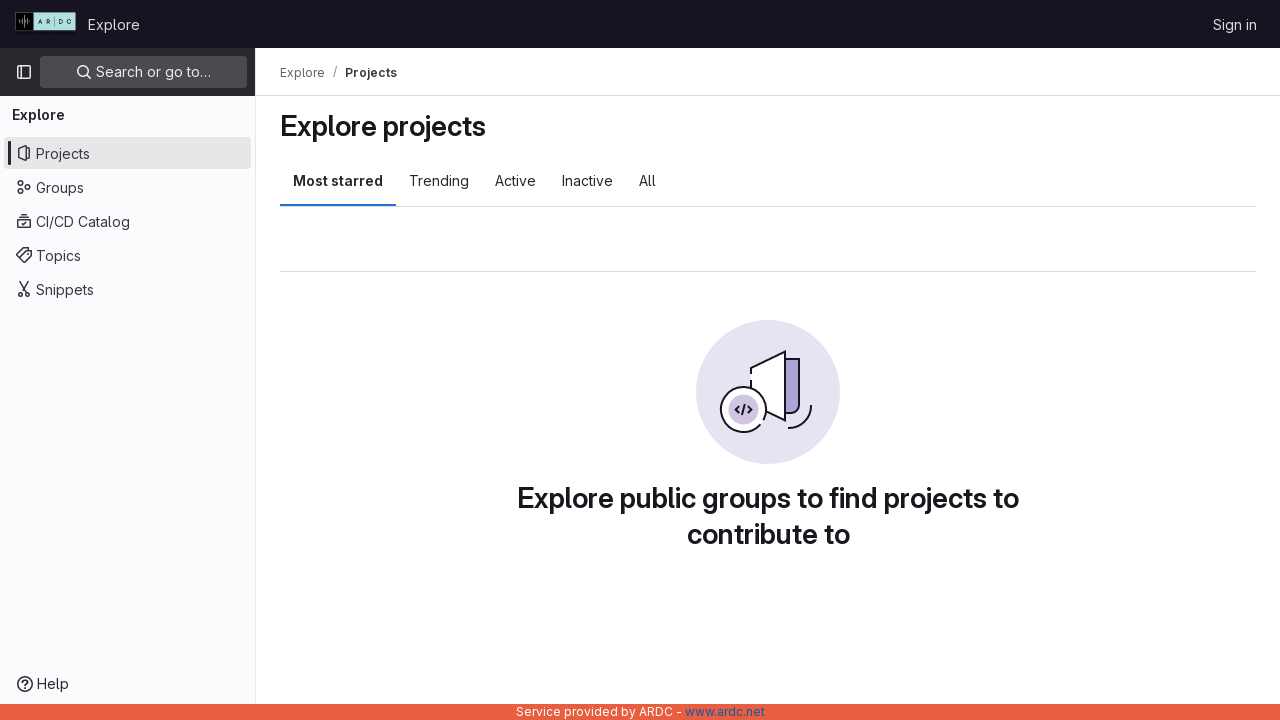

--- FILE ---
content_type: image/svg+xml
request_url: https://git.ampr.org/uploads/-/system/appearance/header_logo/1/ARDC-Logo-TM-Outer-no-tm.svg
body_size: 8458
content:
<?xml version="1.0" encoding="utf-8"?>
<!-- Generator: Adobe Illustrator 25.0.1, SVG Export Plug-In . SVG Version: 6.00 Build 0)  -->
<svg version="1.1" id="Layer_1" xmlns="http://www.w3.org/2000/svg" xmlns:xlink="http://www.w3.org/1999/xlink" x="0px" y="0px"
	 viewBox="0 0 1763.9 692.5" style="enable-background:new 0 0 1763.9 692.5;" xml:space="preserve">
<style type="text/css">
	.st0{fill:#B1E0DF;}
	.st1{fill:#FFFFFF;}
	.st2{fill:none;}
</style>
<rect x="12.1" y="11.2" class="st0" width="1738.6" height="515.9"/>
<rect x="14.7" y="13.8" width="515.9" height="510.7"/>
<path d="M533.2,527.1H12.1V11.2h521.1V527.1z M17.3,521.9H528V16.4H17.3L17.3,521.9L17.3,521.9z"/>
<path d="M1314.7,211.1c41.4,0,62.1,31.6,62.1,63.1s-20.7,63-62.1,63h-45.3V211.1H1314.7z M1314.7,319c29.2,0,44.1-22.4,44.1-44.8
	s-14.8-45-44.1-45h-27V319H1314.7z"/>
<path d="M1515.5,229.1c11.5-12,27.2-18.7,43.6-18.8c28.9,0,51.6,18.1,58.8,46.5h-18c-6.7-19-22.2-28.5-40.9-28.5
	c-11.8,0.1-23,5-31.1,13.5c-17.3,18.1-17.3,46.5,0,64.6c8,8.6,19.3,13.5,31.1,13.5c19.2,0,35.4-11,41.9-30.1h17.8
	c-7.2,28.7-30.3,48.2-59.7,48.2c-16.5,0-32.3-6.8-43.6-18.8C1491.5,294.1,1491.5,254.4,1515.5,229.1L1515.5,229.1z"/>
<rect x="85.8" y="262.6" transform="matrix(6.457316e-03 -1 1 6.457316e-03 -4.4521 533.6683)" class="st1" width="361.1" height="12.9"/>
<rect x="214.6" y="186.6" class="st1" width="12.9" height="170.2"/>
<rect x="307.5" y="207.2" class="st1" width="12.9" height="103.2"/>
<rect x="353.9" y="186.6" class="st1" width="12.9" height="170.2"/>
<rect x="168.2" y="243.4" class="st1" width="12.9" height="46.4"/>
<rect x="400.4" y="243.4" class="st1" width="12.9" height="46.4"/>
<rect x="121.8" y="212.4" class="st1" width="12.9" height="108.3"/>
<path d="M39.6,632.1l-4.4,10.3H24.5l20.8-48.2H55l21,48.2H65.3l-4.4-10.3H39.6z M57.5,624.1l-7.2-18l-7.2,18H57.5z"/>
<path d="M95.9,614.6v27.9H85.6v-48.2h9.7l16.7,28.9l17.2-28.9h9.1v48.2H128v-27.5l-12.3,22.4h-7.1L95.9,614.6z"/>
<path d="M162.8,632.1l-4.4,10.3h-10.6l20.8-48.2h9.7l20.9,48.2h-10.7l-4.4-10.3H162.8z M180.7,624.1l-7.2-18l-7.2,18H180.7z"/>
<path d="M241,594.3v8.6h-15v39.6h-10.3v-39.5h-14.9v-8.6H241V594.3z"/>
<path d="M280.2,594.3v8.6h-21.8v10.8h19.5v8.6h-19.5v12.1h21.8v8h-32.1v-48.2h32.1V594.3z"/>
<path d="M321.6,624.1v-29.8H332v29.8c0.1,5.2-2.1,10.1-5.9,13.6c-8,7.1-20.2,7.1-28.3,0c-3.9-3.4-6.1-8.4-5.9-13.6v-29.8h10.3v29.8
	c0,2.7,0.9,5.3,2.6,7.2c3.7,3.9,9.9,4.1,13.8,0.4c0.2-0.1,0.3-0.3,0.4-0.4C320.7,629.3,321.6,626.8,321.6,624.1z"/>
<path d="M377.7,623.4c3.9,1.8,6,5.5,6.2,11.2c0.3,2.8,0.9,5.5,2,8h-9.3c-1.2-0.9-2.1-3-2.4-6.2c0.1-2.6-0.4-5.1-1.5-7.3
	c-1-1.9-3-2.8-5.8-2.8h-10.3v16.1h-10.3v-48.2H368c5.3,0,9.5,1.7,12.6,5c3,3.1,4.6,7.1,4.6,11.5C385,615.7,382.5,620,377.7,623.4z
	 M356.3,602.9v14.9h10.8c4.1,0,7.4-3.3,7.4-7.4c0-4.1-3.3-7.4-7.4-7.4H356.3z"/>
<path d="M458.5,623.4c3.9,1.8,6,5.5,6.2,11.2c0.3,2.8,0.9,5.5,2,8h-9.3c-1.2-0.9-2.1-3-2.4-6.2c0.1-2.6-0.4-5.1-1.5-7.3
	c-1-1.9-3-2.8-5.8-2.8h-10.3v16.1H427v-48.2h21.8c5.3,0,9.5,1.7,12.6,5c3,3.1,4.6,7.1,4.6,11.5C465.8,615.7,463.3,620,458.5,623.4z
	 M437.2,602.9v14.9H448c4.1,0,7.4-3.3,7.4-7.4c0-4.1-3.3-7.4-7.4-7.4H437.2z"/>
<path d="M488.1,632.1l-4.4,10.3H473l20.8-48.2h9.7l20.9,48.2h-10.7l-4.4-10.3H488.1z M505.9,624.1l-7.2-18l-7.2,18H505.9z"/>
<path d="M553,594.3c7.6,0,13.9,2.3,18.7,6.8c4.7,4.4,7.3,10.8,7.1,17.3c0,7-2.3,12.8-6.8,17.3c-4.5,4.5-10.7,6.8-18.4,6.7h-19.5
	v-48.2L553,594.3L553,594.3z M553,633.9c5.2,0,9-1.5,11.6-4.5c5.2-6.4,5.2-15.5,0-21.9c-2.6-3-6.5-4.5-11.6-4.5h-8.6v31L553,633.9
	L553,633.9z"/>
<path d="M601.9,594.3v48.2h-10.3v-48.2H601.9z"/>
<path d="M654.9,600.5c4.5,4.5,6.8,10.5,6.8,17.8c0,7.8-2.3,13.8-6.8,18.2c-9.4,8.7-23.8,8.7-33.3,0c-4.5-4.3-6.8-10.4-6.8-18.2
	c0-7.4,2.3-13.4,6.8-17.8C630.9,591.5,645.6,591.5,654.9,600.5z M638.3,602.3c-3.6,0-7,1.5-9.3,4.2c-2.6,2.9-3.9,6.8-3.9,11.8
	c0,5,1.3,9,3.9,11.8c4.4,5.2,12.1,5.7,17.2,1.3c0.5-0.4,0.9-0.8,1.3-1.3c2.6-2.8,3.9-6.7,3.9-11.8c0-5.1-1.3-9-3.9-11.8
	C645.2,603.9,641.8,602.3,638.3,602.3L638.3,602.3z"/>
<path d="M722.5,594.3c7.7,0,13.9,2.3,18.7,6.8c4.7,4.5,7.1,10.3,7.1,17.3c0,7-2.3,12.8-6.8,17.3c-4.5,4.5-10.7,6.8-18.4,6.7h-19.5
	v-48.2L722.5,594.3L722.5,594.3z M722.5,633.9c5.2,0,9-1.5,11.6-4.5c5.2-6.4,5.2-15.5,0-21.9c-2.6-3-6.5-4.5-11.6-4.5h-8.6v31
	L722.5,633.9L722.5,633.9z"/>
<path d="M771.5,594.3v48.2h-10.3v-48.2H771.5z"/>
<path d="M821.2,622.9h-13.9v-8h24.4c0.5,10.1-1.5,17.3-6,21.7c-4.4,4.3-10.4,6.6-16.5,6.5c-6.2,0.1-12.2-2.2-16.6-6.5
	c-4.5-4.3-6.8-10.4-6.8-18.2c0-7.8,2.3-13.8,6.8-18.2c4.4-4.3,10.4-6.6,16.6-6.5c9,0,16,3.5,21.2,10.4l-9,5.1
	c-3.1-4.5-7.2-6.9-12.2-6.9c-3.5,0-6.9,1.4-9.3,4c-2.6,2.7-3.9,6.7-3.9,12.1c0,5.4,1.3,9.4,3.9,12.1c2.4,2.6,5.8,4,9.3,4
	c3.9,0,6.9-1,9.1-3.2C820.2,629,821.3,626,821.2,622.9z"/>
<path d="M855.8,594.3v48.2h-10.3v-48.2H855.8z"/>
<path d="M903.2,594.3v8.6h-15v39.6h-10.3v-39.5H863v-8.6h40.1V594.3z"/>
<path d="M919.6,632.1l-4.4,10.3h-10.6l20.8-48.2h9.7l20.9,48.2h-10.7l-4.4-10.3H919.6z M937.4,624.1l-7.2-18l-7.2,18H937.4z"/>
<path d="M965.5,642.4v-48.2h10.3v39.5h20.6v8.6L965.5,642.4z"/>
<path d="M1066.7,627.7l8.9,4.6c-4.6,7.1-11.6,10.7-20.7,10.7c-6.2,0.1-12.2-2.2-16.6-6.5c-4.5-4.3-6.8-10.4-6.8-18.2
	c0-7.7,2.2-13.8,6.6-18.2c4.4-4.3,10-6.5,16.9-6.5c9.2,0,16,3.4,20.6,10.2l-9,4.8c-2.4-4.1-6.8-6.5-11.6-6.4
	c-3.7-0.1-7.2,1.4-9.6,4.2c-2.4,2.9-3.6,6.8-3.6,11.8c0,5,1.2,9,3.6,11.8c2.4,2.8,5.9,4.4,9.6,4.2
	C1059.9,634.4,1063.8,632.1,1066.7,627.7z"/>
<path d="M1124.6,600.5c4.5,4.5,6.8,10.5,6.8,17.8c0,7.8-2.3,13.8-6.8,18.2c-9.4,8.7-23.8,8.7-33.3,0c-4.5-4.3-6.8-10.4-6.8-18.2
	c0-7.4,2.3-13.4,6.8-17.8C1100.5,591.5,1115.3,591.5,1124.6,600.5z M1108,602.3c-3.6,0-7,1.5-9.3,4.2c-2.6,2.9-3.9,6.8-3.9,11.8
	c0,5,1.3,9,3.9,11.8c4.4,5.2,12.1,5.7,17.2,1.3c0.5-0.4,0.9-0.8,1.3-1.3c2.6-2.8,3.9-6.7,3.9-11.8c0-5.1-1.3-9-3.9-11.8
	C1114.9,603.9,1111.5,602.3,1108,602.3L1108,602.3z"/>
<path d="M1154.6,614.6v27.9h-10.3v-48.2h9.7l16.7,28.9l17.2-28.9h9.1v48.2h-10.3v-27.5l-12.3,22.4h-7.1L1154.6,614.6z"/>
<path d="M1222.5,614.6v27.9h-10.3v-48.2h9.7l16.7,28.9l17.2-28.9h9.1v48.2h-10.3v-27.5l-12.3,22.4h-7.1L1222.5,614.6z"/>
<path d="M1308.8,624.1v-29.8h10.3v29.8c0.1,5.2-2.1,10.1-5.9,13.6c-8.2,7.1-20.2,7.1-28.3,0c-3.9-3.4-6.1-8.5-5.9-13.6v-29.8h10.3
	v29.8c0,2.7,0.9,5.3,2.6,7.2c3.7,3.9,9.9,4.1,13.8,0.4c0.2-0.1,0.3-0.3,0.4-0.4C1307.9,629.3,1308.9,626.8,1308.8,624.1z"/>
<path d="M1333.1,642.4v-48.2h10.6l21.5,31.7v-31.7h10.3v48.2H1365l-21.6-31.9v31.9H1333.1z"/>
<path d="M1401.1,594.3v48.2h-10.3v-48.2H1401.1z"/>
<path d="M1449.3,627.7l8.9,4.6c-4.6,7.1-11.6,10.7-20.7,10.7c-6.2,0.1-12.2-2.2-16.6-6.5c-4.5-4.3-6.8-10.4-6.8-18.2
	c0-7.7,2.2-13.8,6.6-18.2c4.4-4.3,10-6.5,16.9-6.5c9.2,0,16,3.4,20.5,10.2l-9,4.8c-2.4-4.1-6.8-6.5-11.6-6.4
	c-3.7-0.1-7.2,1.4-9.6,4.2c-2.4,2.9-3.6,6.8-3.6,11.8c0,5,1.2,9,3.6,11.8c2.4,2.8,5.9,4.4,9.6,4.2
	C1442.4,634.4,1446.4,632.1,1449.3,627.7z"/>
<path d="M1478.6,632.1l-4.4,10.3h-10.6l20.8-48.2h9.7l20.9,48.2h-10.7l-4.4-10.3H1478.6z M1496.4,624.1l-7.2-18l-7.2,18H1496.4z"/>
<path d="M1556.7,594.3v8.6h-15v39.6h-10.3v-39.5h-14.9v-8.6h40.1V594.3z"/>
<path d="M1574.1,594.3v48.2h-10.3v-48.2H1574.1z"/>
<path d="M1627.2,600.5c4.5,4.5,6.8,10.5,6.8,17.8c0,7.8-2.3,13.8-6.8,18.2c-9.4,8.7-23.8,8.7-33.3,0c-4.5-4.3-6.8-10.4-6.8-18.2
	c0-7.4,2.3-13.4,6.8-17.8C1603.1,591.5,1617.9,591.5,1627.2,600.5z M1610.5,602.3c-3.6,0-7,1.5-9.3,4.2c-2.6,2.9-3.9,6.8-3.9,11.8
	c0,5,1.3,9,3.9,11.8c4.4,5.2,12.1,5.7,17.2,1.3c0.5-0.4,0.9-0.8,1.3-1.3c2.6-2.8,3.9-6.7,3.9-11.8c0-5.1-1.3-9-3.9-11.8
	C1617.5,603.9,1614.1,602.3,1610.5,602.3L1610.5,602.3z"/>
<path d="M1646.9,642.4v-48.2h10.6l21.5,31.7v-31.7h10.3v48.2h-10.5l-21.6-31.9v31.9H1646.9z"/>
<path d="M1707.5,617.4c-3.1-2.3-4.8-5.9-4.7-9.6c0-3.9,1.8-7.5,4.7-10c3.2-2.7,7.3-4,12.5-4c8.2,0,14.1,3,18.2,9.1l-9.4,3.7
	c-2.1-2.7-5.3-4.2-8.7-4.2c-1.9-0.1-3.6,0.5-5.1,1.7c-1.1,0.9-1.9,2.4-1.9,3.8c-0.1,1.5,0.6,3,2,3.8c2.2,1,4.4,1.8,6.7,2.1
	c4.5,0.5,8.9,2.2,12.6,4.7c3.3,2.4,5.3,6.2,5.1,10.3c0.1,4.1-1.9,8.2-5.1,10.7c-3.4,2.8-7.8,4.1-13.2,4.1c-4.3,0.1-8.6-1-12.2-3.3
	c-3.1-1.9-5.7-4.6-7.3-7.8l9-3.5c2.8,3.7,6.3,5.6,10.5,5.6c2.1,0.1,4.1-0.4,5.9-1.5c1.3-0.8,2.2-2.2,2.2-3.7c0-1.7-0.8-3.2-2.3-4.1
	c-1.4-1-4.3-2-8.6-2.9C1714.5,621.5,1710.6,619.9,1707.5,617.4z"/>
<line class="st2" x1="1139.3" y1="129.9" x2="1139.3" y2="418.8"/>
<rect x="1135.5" y="129.9" width="7.7" height="288.9"/>
<path d="M753.1,301.3h-45.3c-4.8,11.6-11.1,26.7-15.2,37.2H673l50.8-128h13.4l50.8,128h-19.6L753.1,301.3z M714.7,284.2h31.5
	l-15.5-44.6L714.7,284.2z"/>
<path d="M944.7,274.5h21.4c15.4,0,22.9-11,22.9-22.1c0-10.8-7.5-21.9-22.9-21.9h-28v108H920V212.2h46c27.4,0,41.2,20.2,41.2,40.2
	c0,17.8-11,34.9-32.7,38.7l39.9,47.5h-23.6l-46-55.4V274.5z"/>
</svg>
